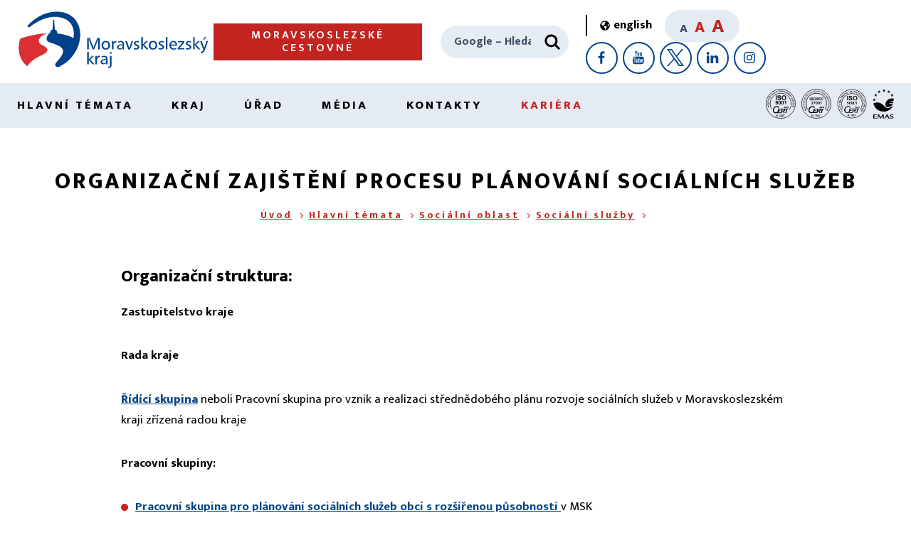

--- FILE ---
content_type: application/javascript
request_url: https://www.msk.cz/assets/js/match-height.min.js
body_size: 966
content:
class MatchHeight{constructor(t,e=!0){this.items=Array.from(t),this.byRow=e,this.recomputing=!1,this.resizeDebounce=void 0,this.init()}getRows(){const t=[];let e=[];return this.items.forEach(((i,s)=>{const c=this.items[s-1];c&&i.getBoundingClientRect().top!==c.getBoundingClientRect().top&&(t.push(e),e=[]),e.push(i)})),t.push(e),t}calcFragmentHeight(t){this.recomputing&&t.forEach((t=>{t.style.minHeight=0}));const e=Math.max(...t.map((t=>t.offsetHeight)));t.forEach((t=>{t.style.minHeight=e+"px"}))}calc(){this.byRow?this.getRows().forEach((t=>this.calcFragmentHeight(t))):this.calcFragmentHeight(this.items)}init(){this.calc(),window.addEventListener("resize",(()=>{this.recomputing=!0,this.resizeDebounce&&clearTimeout(this.resizeDebounce),this.resizeDebounce=setTimeout((()=>this.calc()),80)}))}}document.addEventListener("DOMContentLoaded",(function(){setTimeout((function(){new MatchHeight(document.querySelectorAll("[data-match-height]"))}),200)}));

--- FILE ---
content_type: image/svg+xml
request_url: https://www.msk.cz/assets/images/icons/icon-muzeum.svg
body_size: 3994
content:
<?xml version="1.0" encoding="utf-8"?>
<!-- Generator: Adobe Illustrator 16.0.0, SVG Export Plug-In . SVG Version: 6.00 Build 0)  -->
<!DOCTYPE svg PUBLIC "-//W3C//DTD SVG 1.1//EN" "http://www.w3.org/Graphics/SVG/1.1/DTD/svg11.dtd">
<svg version="1.1" id="Vrstva_1_1585130177225" xmlns="http://www.w3.org/2000/svg" xmlns:xlink="http://www.w3.org/1999/xlink"
	 x="0px" y="0px" width="144px" height="144px" viewBox="0 0 144 144" enable-background="new 0 0 144 144" xml:space="preserve">
<g transform="translate(1, 1)">
	<path vector-effect="non-scaling-stroke" fill="#8BC04B" d="M96.694,115.494c-2.786-4.804-5.567-9.597-6.389-11.038
		c-5.534,3.114-11.815,4.787-18.25,4.872v25.482c10.869-0.113,21.598-2.995,30.988-8.33L96.694,115.494z"/>
	<path vector-effect="non-scaling-stroke" fill="#8BC04B" d="M40.375,125.949c-0.107,0.209-0.237,0.379-0.316,0.537
		c9.42,5.329,20.119,8.217,31,8.33v-25.482c-6.429-0.085-12.722-1.764-18.262-4.872c-0.805,1.441-3.596,6.233-6.36,11.037
		L40.375,125.949z"/>
	<path vector-effect="non-scaling-stroke" fill="#8BC04B" d="M39.215,126.022c1.58-2.752,10.841-18.74,12.75-22.063
		c-5.534-3.289-10.156-7.896-13.396-13.365c-2.809,1.633-19.27,11.11-22.056,12.727C21.997,112.668,29.813,120.495,39.215,126.022"
		/>
	<path vector-effect="non-scaling-stroke" fill="#8BC04B" d="M108.635,50.242c-1.693,0.972-2.979,1.724-3.631,2.063
		c3.144,5.605,4.814,11.861,4.905,18.175c3.24,0,22.237-0.04,25.478-0.04c-0.091-10.754-2.911-21.396-8.235-30.812
		C124.959,40.889,114.525,46.862,108.635,50.242"/>
	<path vector-effect="non-scaling-stroke" fill="#8BC04B" d="M109.909,71.531c-0.091,6.329-1.768,12.58-4.894,18.181
		c2.832,1.616,19.314,11.06,22.146,12.676c5.313-9.404,8.14-20.046,8.23-30.801C132.152,71.582,113.149,71.542,109.909,71.531"/>
	<path vector-effect="non-scaling-stroke" fill="#8BC04B" d="M15.924,102.388c2.859-1.616,19.343-11.06,22.158-12.676
		c-3.121-5.601-4.809-11.852-4.871-18.181c-3.252,0.011-22.244,0.051-25.5,0.056C7.807,82.342,10.633,92.983,15.924,102.388"/>
	<path vector-effect="non-scaling-stroke" fill="#8BC04B" d="M126.59,103.32c-2.792-1.61-19.224-11.094-22.067-12.722
		c-3.223,5.465-7.839,10.077-13.396,13.36c1.92,3.329,11.181,19.312,12.778,22.063C113.285,120.495,121.107,112.668,126.59,103.32"
		/>
	<path vector-effect="non-scaling-stroke" fill="#8BC04B" d="M103.899,16.01c-1.592,2.747-10.858,18.729-12.778,22.064
		c5.557,3.266,10.167,7.883,13.396,13.343c2.85-1.622,19.264-11.095,22.068-12.716C121.107,29.366,113.285,21.526,103.899,16.01"/>
	<path vector-effect="non-scaling-stroke" fill="#8BC04B" d="M72.062,32.711c6.429,0.078,12.716,1.769,18.25,4.865l2.605-4.538
		c3.427-5.95,8.903-15.366,10.133-17.497c-9.396-5.34-20.119-8.211-30.988-8.324V32.711z"/>
</g>
<g transform="translate(1, 1)">
	<g>
		<path vector-effect="non-scaling-stroke" d="M64.885,87.811h-7.419V68.189h7.419V87.811z M59.533,85.734h3.285V70.268h-3.285
			V85.734z"/>
	</g>
	<g>
		<path vector-effect="non-scaling-stroke" d="M75.411,87.811h-7.42V68.189h7.42V87.811z M70.059,85.734h3.285V70.268h-3.285V85.734
			z"/>
	</g>
	<g>
		<path vector-effect="non-scaling-stroke" d="M85.937,87.811h-7.419V68.189h7.419V87.811z M80.586,85.734h3.284V70.268h-3.284
			V85.734z"/>
	</g>
	<g>
		<path vector-effect="non-scaling-stroke" d="M100.365,91.036H42.636V86.57h2.319V69.293h-4.727l4.757-5.291v-5.507h9.918v5.614
			h1.352v-1.888c0-7.58,5.382-13.96,12.667-15.21v-1.456c0-1.429,1.158-2.592,2.581-2.592c1.422,0,2.58,1.163,2.58,2.592v1.455
			c7.284,1.25,12.666,7.63,12.666,15.21v1.888h1.411v-5.613h9.918v5.572l4.696,5.226h-4.696V86.57h2.29v4.466H100.365z
			 M44.704,88.959h53.595v-0.313h-2.29V67.216h2.112l-2.112-2.35v-4.294h-5.783v5.614H84.68v-3.965
			c0-6.834-5.049-12.541-11.744-13.275l-0.922-0.101v-3.291c0-0.284-0.23-0.515-0.514-0.515c-0.282,0-0.512,0.231-0.512,0.515v3.29
			l-0.922,0.101C63.37,49.68,58.322,55.387,58.322,62.22v3.965h-5.487v-5.613h-5.783v4.23l-2.171,2.414h2.142v21.433h-2.319V88.959z
			"/>
	</g>
</g>
</svg>


--- FILE ---
content_type: application/javascript
request_url: https://www.msk.cz/assets/js/global.min.js
body_size: 1547
content:
documentReady((function(){const e=document.querySelectorAll('a[href^="#"]');[].forEach.call(e,(function(e){e.addEventListener("click",(function(t){t.preventDefault();const o=e.getAttribute("href").replace("#","");if(""===o)return;const n=document.getElementById(o);skrollTop.scrollTo({to:n.getBoundingClientRect().top+window.scrollY,duration:1e3})}))}));document.querySelectorAll(".toggleBtn").forEach((e=>{e.addEventListener("click",(()=>{e.closest(".jobOffer").classList.toggle("showed")}))}));const t=document.querySelector("[data-scroll-top-btn]");t&&t.classList.add("u-visuallyHidden"),t&&t.addEventListener("click",(function(e){e.preventDefault(),skrollTop.scrollTo({to:0,duration:1e3})})),window.addEventListener("scroll",(function(e){t&&t.classList[window.scrollY<300?"add":"remove"]("u-visuallyHidden")}));const o=document.querySelectorAll("[data-font-size]"),n=localStorage.getItem("fontSize"),c=function(e){const t=document.documentElement.classList;switch([].forEach.call(o,(function(e){e.classList.remove("is-active")})),document.querySelector('[data-font-size="'+e+'"]').classList.add("is-active"),e){case"small":t.remove("u-mediumTypo","u-bigTypo");break;case"medium":t.remove("u-bigTypo"),t.add("u-mediumTypo");break;case"big":t.remove("u-mediumTypo"),t.add("u-bigTypo")}},l=function(e){localStorage.setItem("fontSize",e.dataset.fontSize),c(e.dataset.fontSize)};n&&c(n),[].forEach.call(o,(function(e){e.addEventListener("click",(function(){l(e)})),e.addEventListener("keypress",(function(t){"Enter"===t.key&&l(e)}))}))}));

--- FILE ---
content_type: image/svg+xml
request_url: https://www.msk.cz/assets/images/icons/icon-auto.svg
body_size: 5882
content:
<?xml version="1.0" encoding="utf-8"?>
<!-- Generator: Adobe Illustrator 16.0.0, SVG Export Plug-In . SVG Version: 6.00 Build 0)  -->
<!DOCTYPE svg PUBLIC "-//W3C//DTD SVG 1.1//EN" "http://www.w3.org/Graphics/SVG/1.1/DTD/svg11.dtd">
<svg version="1.1" id="Vrstva_1_1585130242892" xmlns="http://www.w3.org/2000/svg" xmlns:xlink="http://www.w3.org/1999/xlink"
	 x="0px" y="0px" width="144px" height="144px" viewBox="0 0 144 144" enable-background="new 0 0 144 144" xml:space="preserve">
<g transform="translate(1, 1)">
	<path vector-effect="non-scaling-stroke" fill="#F39200" d="M96.694,115.494c-2.786-4.804-5.567-9.597-6.389-11.038
		c-5.534,3.114-11.815,4.787-18.25,4.872v25.482c10.869-0.113,21.598-2.995,30.988-8.33L96.694,115.494z"/>
	<path vector-effect="non-scaling-stroke" fill="#F39200" d="M40.375,125.949c-0.107,0.209-0.237,0.379-0.316,0.537
		c9.42,5.329,20.119,8.217,31,8.33v-25.482c-6.429-0.085-12.722-1.764-18.262-4.872c-0.805,1.441-3.596,6.233-6.36,11.037
		L40.375,125.949z"/>
	<path vector-effect="non-scaling-stroke" fill="#F39200" d="M39.215,126.022c1.58-2.752,10.841-18.74,12.75-22.063
		c-5.534-3.289-10.156-7.896-13.396-13.365c-2.809,1.633-19.27,11.11-22.056,12.727C21.997,112.668,29.813,120.495,39.215,126.022"
		/>
	<path vector-effect="non-scaling-stroke" fill="#F39200" d="M108.635,50.242c-1.693,0.972-2.979,1.724-3.631,2.063
		c3.144,5.605,4.814,11.861,4.905,18.175c3.24,0,22.237-0.04,25.478-0.04c-0.091-10.754-2.911-21.396-8.235-30.812
		C124.959,40.889,114.525,46.862,108.635,50.242"/>
	<path vector-effect="non-scaling-stroke" fill="#F39200" d="M109.909,71.531c-0.091,6.329-1.768,12.58-4.894,18.181
		c2.832,1.616,19.314,11.06,22.146,12.676c5.313-9.404,8.14-20.046,8.23-30.801C132.152,71.582,113.149,71.542,109.909,71.531"/>
	<path vector-effect="non-scaling-stroke" fill="#F39200" d="M15.924,102.388c2.859-1.616,19.343-11.06,22.158-12.676
		c-3.121-5.601-4.809-11.852-4.871-18.181c-3.252,0.011-22.244,0.051-25.5,0.056C7.807,82.342,10.633,92.983,15.924,102.388"/>
	<path vector-effect="non-scaling-stroke" fill="#F39200" d="M126.59,103.32c-2.792-1.61-19.224-11.094-22.067-12.722
		c-3.223,5.465-7.839,10.077-13.396,13.36c1.92,3.329,11.181,19.312,12.778,22.063C113.285,120.495,121.107,112.668,126.59,103.32"
		/>
	<path vector-effect="non-scaling-stroke" fill="#F39200" d="M103.899,16.01c-1.592,2.747-10.858,18.729-12.778,22.064
		c5.557,3.266,10.167,7.883,13.396,13.343c2.85-1.622,19.264-11.095,22.068-12.716C121.107,29.366,113.285,21.526,103.899,16.01"/>
	<path vector-effect="non-scaling-stroke" fill="#F39200" d="M72.062,32.711c6.429,0.078,12.716,1.769,18.25,4.865l2.605-4.538
		c3.427-5.95,8.903-15.366,10.133-17.497c-9.396-5.34-20.119-8.211-30.988-8.324V32.711z"/>
</g>
<g transform="translate(1, 1)">
	<g>
		<path vector-effect="non-scaling-stroke" d="M90.242,94.291c-4.814,0-8.73-3.934-8.73-8.768c0-0.43,0.031-0.856,0.094-1.277
			H65.566c-0.091,5.555-4.618,10.047-10.168,10.047c-5.608,0-10.171-4.584-10.171-10.219c0-1.072,0.168-2.131,0.5-3.152
			c-0.689-0.731-2.123-2.237-3.652-3.775c-0.912-0.916-1.022-1.869-0.955-2.507c0.217-2.03,2.491-3.553,2.749-3.721l0.214-0.137
			l0.252-0.022c0.042-0.003,1.024-0.088,6.252-0.175c3.131-5.725,1.696-11.612,0.737-15.546c-0.278-1.139-0.518-2.124-0.619-2.956
			l-0.106-0.874l0.837-0.25c7.22-2.157,14.57-3.25,21.847-3.25c11.301,0,18.372,2.618,18.669,2.73l1.204,0.455l-0.701,1.083
			c-0.012,0.019-1.21,1.868-3.803,5.641l-0.438,0.635l-0.73-0.236c-4.302-1.391-9.285-1.682-12.709-1.682
			c-1.914,0-3.415,0.091-4.147,0.146l-5.342,8.294c0.903,1.697,3.356,6.483,3.439,8.517c0.044,1.082,0.112,2.717,4.558,2.717
			c2.49,0,2.811-0.976,3.295-2.454c0.202-0.621,0.413-1.265,0.801-1.856c0.607-0.928,0.162-3.512-0.359-5.106
			c-0.306-0.568-1.678-3.174-2.038-4.706c-0.047-0.2-0.171-0.732,0.187-1.184l0.311-0.394l0.539-0.019c0.51,0,0.918,0,3.075,3.332
			c0.624,0.019,1.935,0.03,4.357-0.024l0.16-0.002c1.45,0,2.585,0.451,3.371,1.34c1.158,1.308,1.079,3.054,1.042,3.466v5.454h3.705
			v-9.284l0.963-0.066c0.096-0.006,2.382-0.163,4.281-0.163c1.605,0,2.162,0.112,2.469,0.21c0.725,0.232,1.217,0.898,1.346,1.829
			c0.205,1.467-0.524,3.658-2.276,4.827c-0.147,0.099-0.72,0.916,2.521,7.322c0.328,0.647,0.588,1.166,0.713,1.473
			c0.217,0.527,0.206,1.091-0.029,1.627c-0.506,1.149-2.018,1.954-2.88,2.333c0.093,0.513,0.139,1.036,0.139,1.56
			C98.972,90.357,95.056,94.291,90.242,94.291z M64.618,82.168h19.687l-0.42,1.349c-0.202,0.649-0.305,1.323-0.305,2.007
			c0,3.689,2.989,6.691,6.662,6.691c3.674,0,6.66-3.002,6.66-6.691c0-0.684-0.103-1.357-0.305-2.007l-0.42-1.349h1.57
			c1.07-0.426,2.022-1.106,2.082-1.403c-0.112-0.247-0.35-0.714-0.645-1.296c-2.232-4.416-4.053-8.502-1.82-9.992
			c0.666-0.444,1.165-1.217,1.334-2.066c0.088-0.443,0.051-0.761,0.005-0.904c-0.191-0.033-0.666-0.087-1.733-0.087
			c-1.087,0-2.337,0.055-3.176,0.101v9.413h-7.839l0.007-7.706c0.002-0.005,0.117-1.193-0.534-1.92
			c-0.376-0.42-0.988-0.633-1.818-0.633l-0.114,0.001c-2.657,0.061-3.984,0.04-4.607,0.02l0.063,0.152
			c0.269,0.798,1.534,4.886,0.155,6.994c-0.238,0.361-0.396,0.848-0.566,1.363c-0.537,1.639-1.27,3.883-5.258,3.883
			c-4.386,0-6.491-1.497-6.623-4.71c-0.058-1.406-2.166-5.745-3.48-8.149l-0.298-0.543l6.557-10.179l0.496-0.05
			c0.081-0.008,2.003-0.197,4.843-0.197c3.379,0,8.229,0.277,12.604,1.556c1.188-1.735,2.045-3.008,2.592-3.831
			c-2.475-0.73-8.465-2.194-16.689-2.194c-6.782,0-13.633,0.977-20.38,2.907c0.111,0.545,0.263,1.168,0.429,1.85
			c1.067,4.377,2.679,10.991-1.254,17.602l-0.296,0.497l-0.576,0.009c-4.224,0.066-5.863,0.132-6.427,0.161
			c-0.595,0.441-1.528,1.32-1.604,2.053c-0.02,0.191,0.003,0.455,0.361,0.814c1.732,1.74,3.339,3.439,3.911,4.047l0.876,0.195
			l-0.446,1.135c-0.387,0.971-0.582,1.985-0.582,3.018c0,4.489,3.636,8.142,8.104,8.142c4.468,0,8.103-3.652,8.103-8.142
			c0-0.262-0.014-0.52-0.039-0.775l-0.127-1.34L64.618,82.168z"/>
	</g>
</g>
</svg>
